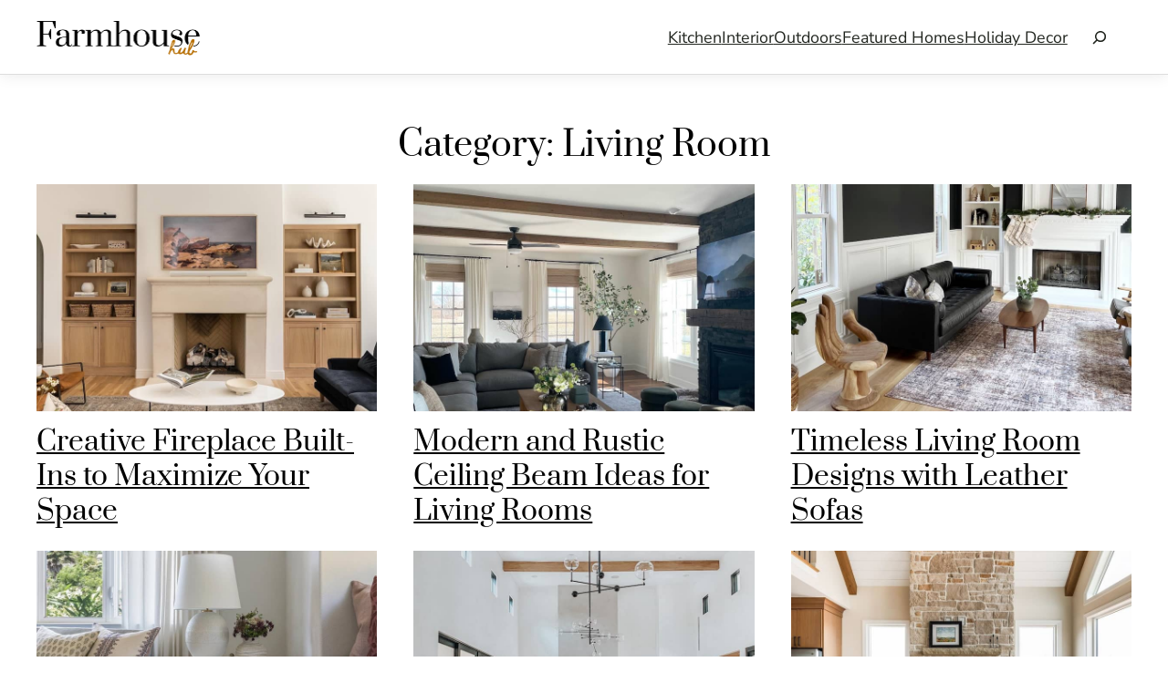

--- FILE ---
content_type: text/html; charset=UTF-8
request_url: https://farmhousehub.com/category/farmhouse-interior-decor/farmhouse-living-room-decor/
body_size: 15496
content:
<!DOCTYPE html>
<html lang="en-US" prefix="og: http://ogp.me/ns#">
<head>
	<meta charset="UTF-8" />
	<meta name="viewport" content="width=device-width, initial-scale=1" />
<meta name='robots' content='index, follow, max-image-preview:large, max-snippet:-1, max-video-preview:-1' />
<meta property="og:locale" content="en_US" />
<meta property="og:type" content="object" />
<meta property="og:title" content="Living Room" />
<meta property="og:url" content="https://farmhousehub.com/category/farmhouse-interior-decor/farmhouse-living-room-decor/" />
<meta property="og:site_name" content="Farmhousehub" />
<meta property="og:image:width" content="790" />
<meta property="og:image:height" content="528" />

	<!-- This site is optimized with the Yoast SEO plugin v22.1 - https://yoast.com/wordpress/plugins/seo/ -->
	<link rel="canonical" href="https://farmhousehub.com/category/farmhouse-interior-decor/farmhouse-living-room-decor/" />
	<link rel="next" href="https://farmhousehub.com/category/farmhouse-interior-decor/farmhouse-living-room-decor/page/2/" />
	<meta property="og:locale" content="en_US" />
	<meta property="og:type" content="article" />
	<meta property="og:title" content="Living Room Archives - Farmhousehub" />
	<meta property="og:url" content="https://farmhousehub.com/category/farmhouse-interior-decor/farmhouse-living-room-decor/" />
	<meta property="og:site_name" content="Farmhousehub" />
	<script type="application/ld+json" class="yoast-schema-graph">{"@context":"https://schema.org","@graph":[{"@type":"CollectionPage","@id":"https://farmhousehub.com/category/farmhouse-interior-decor/farmhouse-living-room-decor/","url":"https://farmhousehub.com/category/farmhouse-interior-decor/farmhouse-living-room-decor/","name":"Living Room Archives - Farmhousehub","isPartOf":{"@id":"https://farmhousehub.com/#website"},"primaryImageOfPage":{"@id":"https://farmhousehub.com/category/farmhouse-interior-decor/farmhouse-living-room-decor/#primaryimage"},"image":{"@id":"https://farmhousehub.com/category/farmhouse-interior-decor/farmhouse-living-room-decor/#primaryimage"},"thumbnailUrl":"https://farmhousehub.com/wp-content/uploads/2025/11/fireplace-built-ins-featured.jpg","breadcrumb":{"@id":"https://farmhousehub.com/category/farmhouse-interior-decor/farmhouse-living-room-decor/#breadcrumb"},"inLanguage":"en-US"},{"@type":"ImageObject","inLanguage":"en-US","@id":"https://farmhousehub.com/category/farmhouse-interior-decor/farmhouse-living-room-decor/#primaryimage","url":"https://farmhousehub.com/wp-content/uploads/2025/11/fireplace-built-ins-featured.jpg","contentUrl":"https://farmhousehub.com/wp-content/uploads/2025/11/fireplace-built-ins-featured.jpg","width":790,"height":528,"caption":"fireplace built-ins"},{"@type":"BreadcrumbList","@id":"https://farmhousehub.com/category/farmhouse-interior-decor/farmhouse-living-room-decor/#breadcrumb","itemListElement":[{"@type":"ListItem","position":1,"name":"Home","item":"https://farmhousehub.com/"},{"@type":"ListItem","position":2,"name":"Interior Decor","item":"https://farmhousehub.com/category/farmhouse-interior-decor/"},{"@type":"ListItem","position":3,"name":"Living Room"}]},{"@type":"WebSite","@id":"https://farmhousehub.com/#website","url":"https://farmhousehub.com/","name":"Farmhousehub","description":"Real Homes &amp; Decor","publisher":{"@id":"https://farmhousehub.com/#/schema/person/85120492f8207fed4f8d79f904973efc"},"potentialAction":[{"@type":"SearchAction","target":{"@type":"EntryPoint","urlTemplate":"https://farmhousehub.com/?s={search_term_string}"},"query-input":"required name=search_term_string"}],"inLanguage":"en-US"},{"@type":["Person","Organization"],"@id":"https://farmhousehub.com/#/schema/person/85120492f8207fed4f8d79f904973efc","name":"Doki A.","image":{"@type":"ImageObject","inLanguage":"en-US","@id":"https://farmhousehub.com/#/schema/person/image/","url":"https://farmhousehub.com/wp-content/uploads/2023/08/Farmhouse-new-logo.png","contentUrl":"https://farmhousehub.com/wp-content/uploads/2023/08/Farmhouse-new-logo.png","width":361,"height":81,"caption":"Doki A."},"logo":{"@id":"https://farmhousehub.com/#/schema/person/image/"},"sameAs":["https://farmhousehub.com/","https://www.facebook.com/farmhousehubcom","https://www.instagram.com/farmhousehubcom","https://www.pinterest.com/farmhousehub/"]}]}</script>
	<!-- / Yoast SEO plugin. -->


<title>Living Room Archives - Farmhousehub</title>
<link rel='dns-prefetch' href='//scripts.mediavine.com' />
<link rel='dns-prefetch' href='//www.googletagmanager.com' />
<link rel="alternate" type="application/rss+xml" title="Farmhousehub &raquo; Feed" href="https://farmhousehub.com/feed/" />
<link rel="alternate" type="application/rss+xml" title="Farmhousehub &raquo; Comments Feed" href="https://farmhousehub.com/comments/feed/" />
<link rel="alternate" type="application/rss+xml" title="Farmhousehub &raquo; Living Room Category Feed" href="https://farmhousehub.com/category/farmhouse-interior-decor/farmhouse-living-room-decor/feed/" />
<script>
window._wpemojiSettings = {"baseUrl":"https:\/\/s.w.org\/images\/core\/emoji\/14.0.0\/72x72\/","ext":".png","svgUrl":"https:\/\/s.w.org\/images\/core\/emoji\/14.0.0\/svg\/","svgExt":".svg","source":{"concatemoji":"https:\/\/farmhousehub.com\/wp-includes\/js\/wp-emoji-release.min.js?ver=6.4.7"}};
/*! This file is auto-generated */
!function(i,n){var o,s,e;function c(e){try{var t={supportTests:e,timestamp:(new Date).valueOf()};sessionStorage.setItem(o,JSON.stringify(t))}catch(e){}}function p(e,t,n){e.clearRect(0,0,e.canvas.width,e.canvas.height),e.fillText(t,0,0);var t=new Uint32Array(e.getImageData(0,0,e.canvas.width,e.canvas.height).data),r=(e.clearRect(0,0,e.canvas.width,e.canvas.height),e.fillText(n,0,0),new Uint32Array(e.getImageData(0,0,e.canvas.width,e.canvas.height).data));return t.every(function(e,t){return e===r[t]})}function u(e,t,n){switch(t){case"flag":return n(e,"\ud83c\udff3\ufe0f\u200d\u26a7\ufe0f","\ud83c\udff3\ufe0f\u200b\u26a7\ufe0f")?!1:!n(e,"\ud83c\uddfa\ud83c\uddf3","\ud83c\uddfa\u200b\ud83c\uddf3")&&!n(e,"\ud83c\udff4\udb40\udc67\udb40\udc62\udb40\udc65\udb40\udc6e\udb40\udc67\udb40\udc7f","\ud83c\udff4\u200b\udb40\udc67\u200b\udb40\udc62\u200b\udb40\udc65\u200b\udb40\udc6e\u200b\udb40\udc67\u200b\udb40\udc7f");case"emoji":return!n(e,"\ud83e\udef1\ud83c\udffb\u200d\ud83e\udef2\ud83c\udfff","\ud83e\udef1\ud83c\udffb\u200b\ud83e\udef2\ud83c\udfff")}return!1}function f(e,t,n){var r="undefined"!=typeof WorkerGlobalScope&&self instanceof WorkerGlobalScope?new OffscreenCanvas(300,150):i.createElement("canvas"),a=r.getContext("2d",{willReadFrequently:!0}),o=(a.textBaseline="top",a.font="600 32px Arial",{});return e.forEach(function(e){o[e]=t(a,e,n)}),o}function t(e){var t=i.createElement("script");t.src=e,t.defer=!0,i.head.appendChild(t)}"undefined"!=typeof Promise&&(o="wpEmojiSettingsSupports",s=["flag","emoji"],n.supports={everything:!0,everythingExceptFlag:!0},e=new Promise(function(e){i.addEventListener("DOMContentLoaded",e,{once:!0})}),new Promise(function(t){var n=function(){try{var e=JSON.parse(sessionStorage.getItem(o));if("object"==typeof e&&"number"==typeof e.timestamp&&(new Date).valueOf()<e.timestamp+604800&&"object"==typeof e.supportTests)return e.supportTests}catch(e){}return null}();if(!n){if("undefined"!=typeof Worker&&"undefined"!=typeof OffscreenCanvas&&"undefined"!=typeof URL&&URL.createObjectURL&&"undefined"!=typeof Blob)try{var e="postMessage("+f.toString()+"("+[JSON.stringify(s),u.toString(),p.toString()].join(",")+"));",r=new Blob([e],{type:"text/javascript"}),a=new Worker(URL.createObjectURL(r),{name:"wpTestEmojiSupports"});return void(a.onmessage=function(e){c(n=e.data),a.terminate(),t(n)})}catch(e){}c(n=f(s,u,p))}t(n)}).then(function(e){for(var t in e)n.supports[t]=e[t],n.supports.everything=n.supports.everything&&n.supports[t],"flag"!==t&&(n.supports.everythingExceptFlag=n.supports.everythingExceptFlag&&n.supports[t]);n.supports.everythingExceptFlag=n.supports.everythingExceptFlag&&!n.supports.flag,n.DOMReady=!1,n.readyCallback=function(){n.DOMReady=!0}}).then(function(){return e}).then(function(){var e;n.supports.everything||(n.readyCallback(),(e=n.source||{}).concatemoji?t(e.concatemoji):e.wpemoji&&e.twemoji&&(t(e.twemoji),t(e.wpemoji)))}))}((window,document),window._wpemojiSettings);
</script>
<style id='wp-block-site-logo-inline-css'>
.wp-block-site-logo{box-sizing:border-box;line-height:0}.wp-block-site-logo a{display:inline-block;line-height:0}.wp-block-site-logo.is-default-size img{height:auto;width:120px}.wp-block-site-logo img{height:auto;max-width:100%}.wp-block-site-logo a,.wp-block-site-logo img{border-radius:inherit}.wp-block-site-logo.aligncenter{margin-left:auto;margin-right:auto;text-align:center}.wp-block-site-logo.is-style-rounded{border-radius:9999px}
</style>
<style id='wp-block-navigation-link-inline-css'>
.wp-block-navigation .wp-block-navigation-item__label{overflow-wrap:break-word}.wp-block-navigation .wp-block-navigation-item__description{display:none}
</style>
<link rel='stylesheet' id='wp-block-navigation-css' href='https://farmhousehub.com/wp-includes/blocks/navigation/style.min.css?ver=6.4.7' media='all' />
<style id='wp-block-navigation-inline-css'>
.wp-block-navigation{font-size: var(--wp--preset--font-size--small);}
.wp-block-navigation a:where(:not(.wp-element-button)){color: inherit;text-decoration: none;}
.wp-block-navigation a:where(:not(.wp-element-button)):hover{text-decoration: underline;}
.wp-block-navigation a:where(:not(.wp-element-button)):focus{text-decoration: underline dashed;}
.wp-block-navigation a:where(:not(.wp-element-button)):active{text-decoration: none;}
</style>
<style id='wp-block-search-inline-css'>
.wp-block-search__button{margin-left:10px;word-break:normal}.wp-block-search__button.has-icon{line-height:0}.wp-block-search__button svg{fill:currentColor;min-height:24px;min-width:24px;vertical-align:text-bottom}:where(.wp-block-search__button){border:1px solid #ccc;padding:6px 10px}.wp-block-search__inside-wrapper{display:flex;flex:auto;flex-wrap:nowrap;max-width:100%}.wp-block-search__label{width:100%}.wp-block-search__input{-webkit-appearance:initial;appearance:none;border:1px solid #949494;flex-grow:1;margin-left:0;margin-right:0;min-width:3rem;padding:8px;text-decoration:unset!important}.wp-block-search.wp-block-search__button-only .wp-block-search__button{flex-shrink:0;margin-left:0;max-width:calc(100% - 100px)}:where(.wp-block-search__button-inside .wp-block-search__inside-wrapper){border:1px solid #949494;box-sizing:border-box;padding:4px}:where(.wp-block-search__button-inside .wp-block-search__inside-wrapper) .wp-block-search__input{border:none;border-radius:0;padding:0 4px}:where(.wp-block-search__button-inside .wp-block-search__inside-wrapper) .wp-block-search__input:focus{outline:none}:where(.wp-block-search__button-inside .wp-block-search__inside-wrapper) :where(.wp-block-search__button){padding:4px 8px}.wp-block-search.aligncenter .wp-block-search__inside-wrapper{margin:auto}.wp-block-search__button-behavior-expand .wp-block-search__inside-wrapper{min-width:0!important;transition-property:width}.wp-block-search__button-behavior-expand .wp-block-search__input{flex-basis:100%;transition-duration:.3s}.wp-block-search__button-behavior-expand.wp-block-search__searchfield-hidden,.wp-block-search__button-behavior-expand.wp-block-search__searchfield-hidden .wp-block-search__inside-wrapper{overflow:hidden}.wp-block-search__button-behavior-expand.wp-block-search__searchfield-hidden .wp-block-search__input{border-left-width:0!important;border-right-width:0!important;flex-basis:0;flex-grow:0;margin:0;min-width:0!important;padding-left:0!important;padding-right:0!important;width:0!important}.wp-block[data-align=right] .wp-block-search__button-behavior-expand .wp-block-search__inside-wrapper{float:right}
</style>
<style id='wp-block-query-title-inline-css'>
.wp-block-query-title{box-sizing:border-box}
</style>
<style id='wp-block-post-featured-image-inline-css'>
.wp-block-post-featured-image{margin-left:0;margin-right:0}.wp-block-post-featured-image a{display:block;height:100%}.wp-block-post-featured-image img{box-sizing:border-box;height:auto;max-width:100%;vertical-align:bottom;width:100%}.wp-block-post-featured-image.alignfull img,.wp-block-post-featured-image.alignwide img{width:100%}.wp-block-post-featured-image .wp-block-post-featured-image__overlay.has-background-dim{background-color:#000;inset:0;position:absolute}.wp-block-post-featured-image{position:relative}.wp-block-post-featured-image .wp-block-post-featured-image__overlay.has-background-gradient{background-color:transparent}.wp-block-post-featured-image .wp-block-post-featured-image__overlay.has-background-dim-0{opacity:0}.wp-block-post-featured-image .wp-block-post-featured-image__overlay.has-background-dim-10{opacity:.1}.wp-block-post-featured-image .wp-block-post-featured-image__overlay.has-background-dim-20{opacity:.2}.wp-block-post-featured-image .wp-block-post-featured-image__overlay.has-background-dim-30{opacity:.3}.wp-block-post-featured-image .wp-block-post-featured-image__overlay.has-background-dim-40{opacity:.4}.wp-block-post-featured-image .wp-block-post-featured-image__overlay.has-background-dim-50{opacity:.5}.wp-block-post-featured-image .wp-block-post-featured-image__overlay.has-background-dim-60{opacity:.6}.wp-block-post-featured-image .wp-block-post-featured-image__overlay.has-background-dim-70{opacity:.7}.wp-block-post-featured-image .wp-block-post-featured-image__overlay.has-background-dim-80{opacity:.8}.wp-block-post-featured-image .wp-block-post-featured-image__overlay.has-background-dim-90{opacity:.9}.wp-block-post-featured-image .wp-block-post-featured-image__overlay.has-background-dim-100{opacity:1}.wp-block-post-featured-image:where(.alignleft,.alignright){width:100%}
</style>
<style id='wp-block-post-title-inline-css'>
.wp-block-post-title{box-sizing:border-box;word-break:break-word}.wp-block-post-title a{display:inline-block}
.wp-block-post-title{font-style: normal;font-weight: 400;margin-top: var(--wp--preset--spacing--50);margin-bottom: var(--wp--preset--spacing--50);}
.wp-block-post-title a:where(:not(.wp-element-button)){color: var(--wp--preset--color--primary);font-size: var(--wp--preset--font-size--large);text-decoration: none;}
.wp-block-post-title a:where(:not(.wp-element-button)):hover{text-decoration: underline;}
.wp-block-post-title a:where(:not(.wp-element-button)):focus{text-decoration: underline dashed;}
.wp-block-post-title a:where(:not(.wp-element-button)):active{color: var(--wp--preset--color--secondary);text-decoration: none;}
</style>
<style id='wp-block-paragraph-inline-css'>
.is-small-text{font-size:.875em}.is-regular-text{font-size:1em}.is-large-text{font-size:2.25em}.is-larger-text{font-size:3em}.has-drop-cap:not(:focus):first-letter{float:left;font-size:8.4em;font-style:normal;font-weight:100;line-height:.68;margin:.05em .1em 0 0;text-transform:uppercase}body.rtl .has-drop-cap:not(:focus):first-letter{float:none;margin-left:.1em}p.has-drop-cap.has-background{overflow:hidden}p.has-background{padding:1.25em 2.375em}:where(p.has-text-color:not(.has-link-color)) a{color:inherit}p.has-text-align-left[style*="writing-mode:vertical-lr"],p.has-text-align-right[style*="writing-mode:vertical-rl"]{rotate:180deg}
</style>
<style id='wp-emoji-styles-inline-css'>

	img.wp-smiley, img.emoji {
		display: inline !important;
		border: none !important;
		box-shadow: none !important;
		height: 1em !important;
		width: 1em !important;
		margin: 0 0.07em !important;
		vertical-align: -0.1em !important;
		background: none !important;
		padding: 0 !important;
	}
</style>
<style id='wp-block-library-inline-css'>
:root{--wp-admin-theme-color:#007cba;--wp-admin-theme-color--rgb:0,124,186;--wp-admin-theme-color-darker-10:#006ba1;--wp-admin-theme-color-darker-10--rgb:0,107,161;--wp-admin-theme-color-darker-20:#005a87;--wp-admin-theme-color-darker-20--rgb:0,90,135;--wp-admin-border-width-focus:2px;--wp-block-synced-color:#7a00df;--wp-block-synced-color--rgb:122,0,223}@media (min-resolution:192dpi){:root{--wp-admin-border-width-focus:1.5px}}.wp-element-button{cursor:pointer}:root{--wp--preset--font-size--normal:16px;--wp--preset--font-size--huge:42px}:root .has-very-light-gray-background-color{background-color:#eee}:root .has-very-dark-gray-background-color{background-color:#313131}:root .has-very-light-gray-color{color:#eee}:root .has-very-dark-gray-color{color:#313131}:root .has-vivid-green-cyan-to-vivid-cyan-blue-gradient-background{background:linear-gradient(135deg,#00d084,#0693e3)}:root .has-purple-crush-gradient-background{background:linear-gradient(135deg,#34e2e4,#4721fb 50%,#ab1dfe)}:root .has-hazy-dawn-gradient-background{background:linear-gradient(135deg,#faaca8,#dad0ec)}:root .has-subdued-olive-gradient-background{background:linear-gradient(135deg,#fafae1,#67a671)}:root .has-atomic-cream-gradient-background{background:linear-gradient(135deg,#fdd79a,#004a59)}:root .has-nightshade-gradient-background{background:linear-gradient(135deg,#330968,#31cdcf)}:root .has-midnight-gradient-background{background:linear-gradient(135deg,#020381,#2874fc)}.has-regular-font-size{font-size:1em}.has-larger-font-size{font-size:2.625em}.has-normal-font-size{font-size:var(--wp--preset--font-size--normal)}.has-huge-font-size{font-size:var(--wp--preset--font-size--huge)}.has-text-align-center{text-align:center}.has-text-align-left{text-align:left}.has-text-align-right{text-align:right}#end-resizable-editor-section{display:none}.aligncenter{clear:both}.items-justified-left{justify-content:flex-start}.items-justified-center{justify-content:center}.items-justified-right{justify-content:flex-end}.items-justified-space-between{justify-content:space-between}.screen-reader-text{clip:rect(1px,1px,1px,1px);word-wrap:normal!important;border:0;-webkit-clip-path:inset(50%);clip-path:inset(50%);height:1px;margin:-1px;overflow:hidden;padding:0;position:absolute;width:1px}.screen-reader-text:focus{clip:auto!important;background-color:#ddd;-webkit-clip-path:none;clip-path:none;color:#444;display:block;font-size:1em;height:auto;left:5px;line-height:normal;padding:15px 23px 14px;text-decoration:none;top:5px;width:auto;z-index:100000}html :where(.has-border-color){border-style:solid}html :where([style*=border-top-color]){border-top-style:solid}html :where([style*=border-right-color]){border-right-style:solid}html :where([style*=border-bottom-color]){border-bottom-style:solid}html :where([style*=border-left-color]){border-left-style:solid}html :where([style*=border-width]){border-style:solid}html :where([style*=border-top-width]){border-top-style:solid}html :where([style*=border-right-width]){border-right-style:solid}html :where([style*=border-bottom-width]){border-bottom-style:solid}html :where([style*=border-left-width]){border-left-style:solid}html :where(img[class*=wp-image-]){height:auto;max-width:100%}:where(figure){margin:0 0 1em}html :where(.is-position-sticky){--wp-admin--admin-bar--position-offset:var(--wp-admin--admin-bar--height,0px)}@media screen and (max-width:600px){html :where(.is-position-sticky){--wp-admin--admin-bar--position-offset:0px}}
</style>
<style id='global-styles-inline-css'>
body{--wp--preset--color--black: #000000;--wp--preset--color--cyan-bluish-gray: #abb8c3;--wp--preset--color--white: #ffffff;--wp--preset--color--pale-pink: #f78da7;--wp--preset--color--vivid-red: #cf2e2e;--wp--preset--color--luminous-vivid-orange: #ff6900;--wp--preset--color--luminous-vivid-amber: #fcb900;--wp--preset--color--light-green-cyan: #7bdcb5;--wp--preset--color--vivid-green-cyan: #00d084;--wp--preset--color--pale-cyan-blue: #8ed1fc;--wp--preset--color--vivid-cyan-blue: #0693e3;--wp--preset--color--vivid-purple: #9b51e0;--wp--preset--color--base: #f6f2ec;--wp--preset--color--contrast: #21251F;--wp--preset--color--primary: #5B4460;--wp--preset--color--secondary: #FCC263;--wp--preset--color--tertiary: #E7A1A9;--wp--preset--gradient--vivid-cyan-blue-to-vivid-purple: linear-gradient(135deg,rgba(6,147,227,1) 0%,rgb(155,81,224) 100%);--wp--preset--gradient--light-green-cyan-to-vivid-green-cyan: linear-gradient(135deg,rgb(122,220,180) 0%,rgb(0,208,130) 100%);--wp--preset--gradient--luminous-vivid-amber-to-luminous-vivid-orange: linear-gradient(135deg,rgba(252,185,0,1) 0%,rgba(255,105,0,1) 100%);--wp--preset--gradient--luminous-vivid-orange-to-vivid-red: linear-gradient(135deg,rgba(255,105,0,1) 0%,rgb(207,46,46) 100%);--wp--preset--gradient--very-light-gray-to-cyan-bluish-gray: linear-gradient(135deg,rgb(238,238,238) 0%,rgb(169,184,195) 100%);--wp--preset--gradient--cool-to-warm-spectrum: linear-gradient(135deg,rgb(74,234,220) 0%,rgb(151,120,209) 20%,rgb(207,42,186) 40%,rgb(238,44,130) 60%,rgb(251,105,98) 80%,rgb(254,248,76) 100%);--wp--preset--gradient--blush-light-purple: linear-gradient(135deg,rgb(255,206,236) 0%,rgb(152,150,240) 100%);--wp--preset--gradient--blush-bordeaux: linear-gradient(135deg,rgb(254,205,165) 0%,rgb(254,45,45) 50%,rgb(107,0,62) 100%);--wp--preset--gradient--luminous-dusk: linear-gradient(135deg,rgb(255,203,112) 0%,rgb(199,81,192) 50%,rgb(65,88,208) 100%);--wp--preset--gradient--pale-ocean: linear-gradient(135deg,rgb(255,245,203) 0%,rgb(182,227,212) 50%,rgb(51,167,181) 100%);--wp--preset--gradient--electric-grass: linear-gradient(135deg,rgb(202,248,128) 0%,rgb(113,206,126) 100%);--wp--preset--gradient--midnight: linear-gradient(135deg,rgb(2,3,129) 0%,rgb(40,116,252) 100%);--wp--preset--font-size--small: clamp(1rem, 0.924rem + 0.24vw, 1.125rem);--wp--preset--font-size--medium: clamp(1.25rem, 1.021rem + 0.73vw, 1.625rem);--wp--preset--font-size--large: clamp(1.375rem, 1.07rem + 0.98vw, 1.875rem);--wp--preset--font-size--x-large: clamp(1.75rem, 1.369rem + 1.22vw, 2.375rem);--wp--preset--font-size--tiny: clamp(0.875rem, 0.799rem + 0.24vw, 1rem);--wp--preset--font-size--normal: clamp(1.125rem, 1.049rem + 0.24vw, 1.25rem);--wp--preset--font-size--xx-large: clamp(2.125rem, 1.706rem + 1.34vw, 2.813rem);--wp--preset--font-size--huge: clamp(2.5rem, 1.966rem + 1.71vw, 3.375rem);--wp--preset--font-size--gigantic: clamp(3.375rem, 2.384rem + 3.17vw, 5rem);--wp--preset--font-family--dm-sans: "DM Sans", sans-serif;--wp--preset--font-family--inter: "Inter", sans-serif;--wp--preset--font-family--system-font: -apple-system,BlinkMacSystemFont,"Segoe UI",Roboto,Oxygen-Sans,Ubuntu,Cantarell,"Helvetica Neue",sans-serif;--wp--preset--font-family--source-serif-pro: "Source Serif Pro", serif;--wp--preset--font-family--prata: Prata;--wp--preset--font-family--nunito-sans: Nunito Sans;--wp--preset--spacing--30: clamp(0.625rem, 0.434rem + 0.61vw, 0.938rem);--wp--preset--spacing--40: clamp(1.25rem, 0.869rem + 1.22vw, 1.875rem);--wp--preset--spacing--50: clamp(1.875rem, 1.303rem + 1.83vw, 2.813rem);--wp--preset--spacing--60: clamp(2.5rem, 1.738rem + 2.44vw, 3.75rem);--wp--preset--spacing--70: clamp(2.813rem, 1.098rem + 5.49vw, 5.625rem);--wp--preset--spacing--80: clamp(3.75rem, 1.463rem + 7.32vw, 7.5rem);--wp--preset--shadow--natural: 6px 6px 9px rgba(0, 0, 0, 0.2);--wp--preset--shadow--deep: 12px 12px 50px rgba(0, 0, 0, 0.4);--wp--preset--shadow--sharp: 6px 6px 0px rgba(0, 0, 0, 0.2);--wp--preset--shadow--outlined: 6px 6px 0px -3px rgba(255, 255, 255, 1), 6px 6px rgba(0, 0, 0, 1);--wp--preset--shadow--crisp: 6px 6px 0px rgba(0, 0, 0, 1);}body { margin: 0;--wp--style--global--content-size: 730px;--wp--style--global--wide-size: 1200px; }.wp-site-blocks { padding-top: var(--wp--style--root--padding-top); padding-bottom: var(--wp--style--root--padding-bottom); }.has-global-padding { padding-right: var(--wp--style--root--padding-right); padding-left: var(--wp--style--root--padding-left); }.has-global-padding :where(.has-global-padding:not(.wp-block-block)) { padding-right: 0; padding-left: 0; }.has-global-padding > .alignfull { margin-right: calc(var(--wp--style--root--padding-right) * -1); margin-left: calc(var(--wp--style--root--padding-left) * -1); }.has-global-padding :where(.has-global-padding:not(.wp-block-block)) > .alignfull { margin-right: 0; margin-left: 0; }.has-global-padding > .alignfull:where(:not(.has-global-padding):not(.is-layout-flex):not(.is-layout-grid)) > :where([class*="wp-block-"]:not(.alignfull):not([class*="__"]),p,h1,h2,h3,h4,h5,h6,ul,ol) { padding-right: var(--wp--style--root--padding-right); padding-left: var(--wp--style--root--padding-left); }.has-global-padding :where(.has-global-padding) > .alignfull:where(:not(.has-global-padding)) > :where([class*="wp-block-"]:not(.alignfull):not([class*="__"]),p,h1,h2,h3,h4,h5,h6,ul,ol) { padding-right: 0; padding-left: 0; }.wp-site-blocks > .alignleft { float: left; margin-right: 2em; }.wp-site-blocks > .alignright { float: right; margin-left: 2em; }.wp-site-blocks > .aligncenter { justify-content: center; margin-left: auto; margin-right: auto; }:where(.wp-site-blocks) > * { margin-block-start: 2rem; margin-block-end: 0; }:where(.wp-site-blocks) > :first-child:first-child { margin-block-start: 0; }:where(.wp-site-blocks) > :last-child:last-child { margin-block-end: 0; }body { --wp--style--block-gap: 2rem; }:where(body .is-layout-flow)  > :first-child:first-child{margin-block-start: 0;}:where(body .is-layout-flow)  > :last-child:last-child{margin-block-end: 0;}:where(body .is-layout-flow)  > *{margin-block-start: 2rem;margin-block-end: 0;}:where(body .is-layout-constrained)  > :first-child:first-child{margin-block-start: 0;}:where(body .is-layout-constrained)  > :last-child:last-child{margin-block-end: 0;}:where(body .is-layout-constrained)  > *{margin-block-start: 2rem;margin-block-end: 0;}:where(body .is-layout-flex) {gap: 2rem;}:where(body .is-layout-grid) {gap: 2rem;}body .is-layout-flow > .alignleft{float: left;margin-inline-start: 0;margin-inline-end: 2em;}body .is-layout-flow > .alignright{float: right;margin-inline-start: 2em;margin-inline-end: 0;}body .is-layout-flow > .aligncenter{margin-left: auto !important;margin-right: auto !important;}body .is-layout-constrained > .alignleft{float: left;margin-inline-start: 0;margin-inline-end: 2em;}body .is-layout-constrained > .alignright{float: right;margin-inline-start: 2em;margin-inline-end: 0;}body .is-layout-constrained > .aligncenter{margin-left: auto !important;margin-right: auto !important;}body .is-layout-constrained > :where(:not(.alignleft):not(.alignright):not(.alignfull)){max-width: var(--wp--style--global--content-size);margin-left: auto !important;margin-right: auto !important;}body .is-layout-constrained > .alignwide{max-width: var(--wp--style--global--wide-size);}body .is-layout-flex{display: flex;}body .is-layout-flex{flex-wrap: wrap;align-items: center;}body .is-layout-flex > *{margin: 0;}body .is-layout-grid{display: grid;}body .is-layout-grid > *{margin: 0;}body{background-color: var(--wp--preset--color--white);color: var(--wp--preset--color--contrast);font-family: var(--wp--preset--font-family--nunito-sans);font-size: var(--wp--preset--font-size--normal);line-height: 1.5;--wp--style--root--padding-top: 0px;--wp--style--root--padding-right: var(--wp--preset--spacing--40);--wp--style--root--padding-bottom: var(--wp--preset--spacing--30);--wp--style--root--padding-left: var(--wp--preset--spacing--40);}a:where(:not(.wp-element-button)){color: var(--wp--preset--color--contrast);text-decoration: underline;}a:where(:not(.wp-element-button)):hover{text-decoration: none;}a:where(:not(.wp-element-button)):focus{text-decoration: underline dashed;}a:where(:not(.wp-element-button)):active{color: var(--wp--preset--color--primary);text-decoration: none;}h1, h2, h3, h4, h5, h6{color: #000000;font-family: var(--wp--preset--font-family--prata);font-style: normal;font-weight: 400;line-height: 1.4;}h1{font-family: var(--wp--preset--font-family--prata);font-size: var(--wp--preset--font-size--xx-large);font-style: normal;font-weight: 400;line-height: 1.2;}h2{font-family: var(--wp--preset--font-family--prata);font-size: var(--wp--preset--font-size--x-large);font-style: normal;font-weight: 400;line-height: 1.3;}h3{font-family: var(--wp--preset--font-family--prata);font-size: var(--wp--preset--font-size--large);font-style: normal;font-weight: 400;line-height: 1.3;}h4{font-family: var(--wp--preset--font-family--prata);font-size: var(--wp--preset--font-size--large);font-style: normal;font-weight: 400;line-height: 1.4;}h5{font-family: var(--wp--preset--font-family--nunito-sans);font-size: var(--wp--preset--font-size--normal);font-style: normal;font-weight: 400;text-transform: none;}h6{font-family: var(--wp--preset--font-family--nunito-sans);font-size: var(--wp--preset--font-size--normal);font-style: normal;font-weight: 600;text-transform: uppercase;}.wp-element-button, .wp-block-button__link{background-color: var(--wp--preset--color--secondary);border-radius: 50px;border-width: 0;color: var(--wp--preset--color--contrast);font-family: var(--wp--preset--font-family--nunito-sans);font-size: var(--wp--preset--font-size--normal);line-height: inherit;padding: calc(0.667em + 2px) calc(1.333em + 2px);text-decoration: none;}.wp-element-button:visited, .wp-block-button__link:visited{color: var(--wp--preset--color--contrast);}.wp-element-button:hover, .wp-block-button__link:hover{background-color: var(--wp--preset--color--tertiary);color: var(--wp--preset--color--contrast);}.wp-element-button:focus, .wp-block-button__link:focus{background-color: var(--wp--preset--color--primary);color: var(--wp--preset--color--base);}.wp-element-button:active, .wp-block-button__link:active{background-color: var(--wp--preset--color--primary);color: var(--wp--preset--color--base);}.has-black-color{color: var(--wp--preset--color--black) !important;}.has-cyan-bluish-gray-color{color: var(--wp--preset--color--cyan-bluish-gray) !important;}.has-white-color{color: var(--wp--preset--color--white) !important;}.has-pale-pink-color{color: var(--wp--preset--color--pale-pink) !important;}.has-vivid-red-color{color: var(--wp--preset--color--vivid-red) !important;}.has-luminous-vivid-orange-color{color: var(--wp--preset--color--luminous-vivid-orange) !important;}.has-luminous-vivid-amber-color{color: var(--wp--preset--color--luminous-vivid-amber) !important;}.has-light-green-cyan-color{color: var(--wp--preset--color--light-green-cyan) !important;}.has-vivid-green-cyan-color{color: var(--wp--preset--color--vivid-green-cyan) !important;}.has-pale-cyan-blue-color{color: var(--wp--preset--color--pale-cyan-blue) !important;}.has-vivid-cyan-blue-color{color: var(--wp--preset--color--vivid-cyan-blue) !important;}.has-vivid-purple-color{color: var(--wp--preset--color--vivid-purple) !important;}.has-base-color{color: var(--wp--preset--color--base) !important;}.has-contrast-color{color: var(--wp--preset--color--contrast) !important;}.has-primary-color{color: var(--wp--preset--color--primary) !important;}.has-secondary-color{color: var(--wp--preset--color--secondary) !important;}.has-tertiary-color{color: var(--wp--preset--color--tertiary) !important;}.has-black-background-color{background-color: var(--wp--preset--color--black) !important;}.has-cyan-bluish-gray-background-color{background-color: var(--wp--preset--color--cyan-bluish-gray) !important;}.has-white-background-color{background-color: var(--wp--preset--color--white) !important;}.has-pale-pink-background-color{background-color: var(--wp--preset--color--pale-pink) !important;}.has-vivid-red-background-color{background-color: var(--wp--preset--color--vivid-red) !important;}.has-luminous-vivid-orange-background-color{background-color: var(--wp--preset--color--luminous-vivid-orange) !important;}.has-luminous-vivid-amber-background-color{background-color: var(--wp--preset--color--luminous-vivid-amber) !important;}.has-light-green-cyan-background-color{background-color: var(--wp--preset--color--light-green-cyan) !important;}.has-vivid-green-cyan-background-color{background-color: var(--wp--preset--color--vivid-green-cyan) !important;}.has-pale-cyan-blue-background-color{background-color: var(--wp--preset--color--pale-cyan-blue) !important;}.has-vivid-cyan-blue-background-color{background-color: var(--wp--preset--color--vivid-cyan-blue) !important;}.has-vivid-purple-background-color{background-color: var(--wp--preset--color--vivid-purple) !important;}.has-base-background-color{background-color: var(--wp--preset--color--base) !important;}.has-contrast-background-color{background-color: var(--wp--preset--color--contrast) !important;}.has-primary-background-color{background-color: var(--wp--preset--color--primary) !important;}.has-secondary-background-color{background-color: var(--wp--preset--color--secondary) !important;}.has-tertiary-background-color{background-color: var(--wp--preset--color--tertiary) !important;}.has-black-border-color{border-color: var(--wp--preset--color--black) !important;}.has-cyan-bluish-gray-border-color{border-color: var(--wp--preset--color--cyan-bluish-gray) !important;}.has-white-border-color{border-color: var(--wp--preset--color--white) !important;}.has-pale-pink-border-color{border-color: var(--wp--preset--color--pale-pink) !important;}.has-vivid-red-border-color{border-color: var(--wp--preset--color--vivid-red) !important;}.has-luminous-vivid-orange-border-color{border-color: var(--wp--preset--color--luminous-vivid-orange) !important;}.has-luminous-vivid-amber-border-color{border-color: var(--wp--preset--color--luminous-vivid-amber) !important;}.has-light-green-cyan-border-color{border-color: var(--wp--preset--color--light-green-cyan) !important;}.has-vivid-green-cyan-border-color{border-color: var(--wp--preset--color--vivid-green-cyan) !important;}.has-pale-cyan-blue-border-color{border-color: var(--wp--preset--color--pale-cyan-blue) !important;}.has-vivid-cyan-blue-border-color{border-color: var(--wp--preset--color--vivid-cyan-blue) !important;}.has-vivid-purple-border-color{border-color: var(--wp--preset--color--vivid-purple) !important;}.has-base-border-color{border-color: var(--wp--preset--color--base) !important;}.has-contrast-border-color{border-color: var(--wp--preset--color--contrast) !important;}.has-primary-border-color{border-color: var(--wp--preset--color--primary) !important;}.has-secondary-border-color{border-color: var(--wp--preset--color--secondary) !important;}.has-tertiary-border-color{border-color: var(--wp--preset--color--tertiary) !important;}.has-vivid-cyan-blue-to-vivid-purple-gradient-background{background: var(--wp--preset--gradient--vivid-cyan-blue-to-vivid-purple) !important;}.has-light-green-cyan-to-vivid-green-cyan-gradient-background{background: var(--wp--preset--gradient--light-green-cyan-to-vivid-green-cyan) !important;}.has-luminous-vivid-amber-to-luminous-vivid-orange-gradient-background{background: var(--wp--preset--gradient--luminous-vivid-amber-to-luminous-vivid-orange) !important;}.has-luminous-vivid-orange-to-vivid-red-gradient-background{background: var(--wp--preset--gradient--luminous-vivid-orange-to-vivid-red) !important;}.has-very-light-gray-to-cyan-bluish-gray-gradient-background{background: var(--wp--preset--gradient--very-light-gray-to-cyan-bluish-gray) !important;}.has-cool-to-warm-spectrum-gradient-background{background: var(--wp--preset--gradient--cool-to-warm-spectrum) !important;}.has-blush-light-purple-gradient-background{background: var(--wp--preset--gradient--blush-light-purple) !important;}.has-blush-bordeaux-gradient-background{background: var(--wp--preset--gradient--blush-bordeaux) !important;}.has-luminous-dusk-gradient-background{background: var(--wp--preset--gradient--luminous-dusk) !important;}.has-pale-ocean-gradient-background{background: var(--wp--preset--gradient--pale-ocean) !important;}.has-electric-grass-gradient-background{background: var(--wp--preset--gradient--electric-grass) !important;}.has-midnight-gradient-background{background: var(--wp--preset--gradient--midnight) !important;}.has-small-font-size{font-size: var(--wp--preset--font-size--small) !important;}.has-medium-font-size{font-size: var(--wp--preset--font-size--medium) !important;}.has-large-font-size{font-size: var(--wp--preset--font-size--large) !important;}.has-x-large-font-size{font-size: var(--wp--preset--font-size--x-large) !important;}.has-tiny-font-size{font-size: var(--wp--preset--font-size--tiny) !important;}.has-normal-font-size{font-size: var(--wp--preset--font-size--normal) !important;}.has-xx-large-font-size{font-size: var(--wp--preset--font-size--xx-large) !important;}.has-huge-font-size{font-size: var(--wp--preset--font-size--huge) !important;}.has-gigantic-font-size{font-size: var(--wp--preset--font-size--gigantic) !important;}.has-dm-sans-font-family{font-family: var(--wp--preset--font-family--dm-sans) !important;}.has-inter-font-family{font-family: var(--wp--preset--font-family--inter) !important;}.has-system-font-font-family{font-family: var(--wp--preset--font-family--system-font) !important;}.has-source-serif-pro-font-family{font-family: var(--wp--preset--font-family--source-serif-pro) !important;}.has-prata-font-family{font-family: var(--wp--preset--font-family--prata) !important;}.has-nunito-sans-font-family{font-family: var(--wp--preset--font-family--nunito-sans) !important;}
/* MV CSS */
@media only screen and (max-width: 359px) {
    article {
        padding-left: 10px !important;
        padding-right: 10px !important;
    }
}
/* END OF CSS */header > .gb-container {
box-shadow: 0px 2px 15px rgba(0,0,0,0.075);
}
.wp-block-post-title a:where(:not(.wp-element-button)) {
  font-size: inherit;
}
.wp-block-image figcaption {
font-size: var(--wp--preset--font-size--tiny);
color:#626b6e;
}
.breadcrumb-block {
font-size: var(--wp--preset--font-size--tiny);
margin-block-end: var(--wp--preset--spacing--30) !important;
}

.wp-block-post-terms a {
text-decoration:none;}

.wp-block-post-terms a:hover {
text-decoration:underline;}

.no-underline a{ 
text-decoration:none;
}
.no-underline a:hover { 
text-decoration:underline;
}

.has-drop-cap:not(:focus):first-letter {
font-size: 2.75em;
font-family: Prata;
font-weight: 400;
line-height: 0.75;
margin: 0.25em 0.1em 0 0;
}

footer.wp-block-template-part {
margin-top:0;}


/* copy of wp default css to a 1000px media query */
@media (min-width: 1000px) {
    .wp-block-navigation__responsive-container-open:not(.always-shown) {
        display: none !important;
    }

    .wp-block-navigation__responsive-container:not(.hidden-by-default):not(.is-menu-open) {
        display: block !important;
        width: 100%;
        position: relative;
        z-index: auto;
        background-color: inherit;
    }
}

/* neutralize the wp default for 600px */
@media (min-width: 600px) {
    .wp-block-navigation__responsive-container-open:not(.always-shown) {
        display: flex;
    }
    .wp-block-navigation__responsive-container:not(.hidden-by-default):not(.is-menu-open) {
        display: none;
    }
}


/*
.sidebar-top-articles {
position:sticky !important;
top:60px !important;
}
*/
</style>
<style id='core-block-supports-inline-css'>
.wp-elements-4c22b0a6014f889a4e4881990a476a1a a{color:var(--wp--preset--color--black);}.wp-container-core-navigation-layout-2.wp-container-core-navigation-layout-2{gap:var(--wp--preset--spacing--30);flex-direction:column;align-items:flex-start;}.wp-container-core-navigation-layout-3.wp-container-core-navigation-layout-3{gap:var(--wp--preset--spacing--30);flex-direction:column;align-items:flex-start;}
</style>
<style id='wp-block-template-skip-link-inline-css'>

		.skip-link.screen-reader-text {
			border: 0;
			clip: rect(1px,1px,1px,1px);
			clip-path: inset(50%);
			height: 1px;
			margin: -1px;
			overflow: hidden;
			padding: 0;
			position: absolute !important;
			width: 1px;
			word-wrap: normal !important;
		}

		.skip-link.screen-reader-text:focus {
			background-color: #eee;
			clip: auto !important;
			clip-path: none;
			color: #444;
			display: block;
			font-size: 1em;
			height: auto;
			left: 5px;
			line-height: normal;
			padding: 15px 23px 14px;
			text-decoration: none;
			top: 5px;
			width: auto;
			z-index: 100000;
		}
</style>
<link rel='stylesheet' id='essb-social-profiles-css' href='https://farmhousehub.com/wp-content/plugins/easy-social-share-buttons3/lib/modules/social-followers-counter/assets/social-profiles.min.css?ver=9.5' media='all' />
<link rel='stylesheet' id='subscribe-forms-css-css' href='https://farmhousehub.com/wp-content/plugins/easy-social-share-buttons3/assets/modules/subscribe-forms.min.css?ver=9.5' media='all' />
<link rel='stylesheet' id='easy-social-share-buttons-css' href='https://farmhousehub.com/wp-content/plugins/easy-social-share-buttons3/assets/css/easy-social-share-buttons.min.css?ver=9.5' media='all' />
<style id='generateblocks-inline-css'>
.gb-container .wp-block-image img{vertical-align:middle;}.gb-container .gb-shape{position:absolute;overflow:hidden;pointer-events:none;line-height:0;}.gb-container .gb-shape svg{fill:currentColor;}.gb-container-a10383f9{display:flex;align-items:center;justify-content:flex-end;}.gb-container-0d8c75e8{max-width:1200px;display:flex;flex-direction:row;align-items:center;justify-content:space-between;margin-right:auto;margin-left:auto;}.gb-container-decca7f6{padding:16px 40px;margin:0;border-bottom:1px solid #dddddd;}.gb-container-affbe8f2{padding:0;margin:0;}.gb-grid-wrapper > .gb-grid-column-affbe8f2{width:33.33%;}.gb-grid-wrapper{display:flex;flex-wrap:wrap;}.gb-grid-column{box-sizing:border-box;}.gb-grid-wrapper .wp-block-image{margin-bottom:0;}.gb-grid-wrapper-110f7691{row-gap:20px;margin-left:-40px;}.gb-grid-wrapper-110f7691 > .gb-grid-column{padding-left:40px;}.gb-button{text-decoration:none;}.gb-icon svg{fill:currentColor;}.gb-query-loop-pagination a.gb-button-a4f6fbde{display:inline-flex;padding:15px 20px;background-color:#f6f2ec;color:#21251f;}.gb-query-loop-pagination a.gb-button-a4f6fbde:hover, .gb-query-loop-pagination a.gb-button-a4f6fbde:active, .gb-query-loop-pagination a.gb-button-a4f6fbde:focus{background-color:#f6f2ec;color:#5B4460;}.gb-query-loop-pagination .gb-button-d2c7e118{display:inline-flex;padding:15px 20px;background-color:#f6f2ec;color:#21251f;}.gb-query-loop-pagination .gb-button-d2c7e118:hover, .gb-query-loop-pagination .gb-button-d2c7e118:active, .gb-query-loop-pagination .gb-button-d2c7e118:focus{background-color:#f6f2ec;color:#5B4460;}.gb-query-loop-pagination a.gb-button-20a55cb1{display:inline-flex;padding:15px 20px;background-color:#f6f2ec;color:#21251F;}.gb-query-loop-pagination a.gb-button-20a55cb1:hover, .gb-query-loop-pagination a.gb-button-20a55cb1:active, .gb-query-loop-pagination a.gb-button-20a55cb1:focus{background-color:#f6f2ec;color:#5b4460;}.gb-container-2994c884{display:flex;margin-top:20px;}.gb-container-652fb8b4{max-width:1200px;display:flex;flex-direction:column;align-items:center;justify-content:flex-start;column-gap:2rem;row-gap:2rem;margin-right:auto;margin-left:auto;}.gb-container-e386ee24{padding:40px;margin:0;}.gb-container-7dce7671{max-width:1200px;display:flex;align-items:flex-start;justify-content:flex-start;padding-bottom:30px;margin-right:auto;margin-bottom:4rem;margin-left:auto;border-bottom:1px solid #cccccc;}.gb-button-70d0d064{display:inline-flex;align-items:center;column-gap:0.5em;padding:15px 60px;border:2px solid #21251f;background-color:#ffffff;color:#21251f;}.gb-button-70d0d064:hover, .gb-button-70d0d064:active, .gb-button-70d0d064:focus{background-color:#f6f2ec;color:#21251f;}.gb-button-70d0d064 .gb-icon{line-height:0;}.gb-button-70d0d064 .gb-icon svg{width:1em;height:1em;}.gb-grid-wrapper > .gb-grid-column-38208a94{width:50%;}.gb-container-bacd3974{padding-left:40px;}.gb-grid-wrapper > .gb-grid-column-bacd3974{width:25%;}.gb-container-fd9250bd{padding-left:40px;}.gb-grid-wrapper > .gb-grid-column-fd9250bd{width:25%;}.gb-container-781cc38e{max-width:1200px;display:block;align-items:flex-start;justify-content:space-between;margin-right:auto;margin-left:auto;}.gb-container-dbd71647{padding:40px;margin:0;border-top:1px solid #dddddd;background-color:#f7f7f7;}@media (max-width: 1024px) {.gb-container-a10383f9{flex-direction:row-reverse;}.gb-container-decca7f6{padding-right:32px;padding-left:32px;}.gb-grid-wrapper > .gb-grid-column-affbe8f2{width:50%;}.gb-container-e386ee24{padding:32px;}.gb-container-7dce7671{padding-bottom:22px;}.gb-grid-wrapper > .gb-grid-column-38208a94{width:40%;}.gb-grid-wrapper > .gb-grid-column-bacd3974{width:25%;}.gb-grid-wrapper > .gb-grid-column-fd9250bd{width:25%;}.gb-grid-wrapper-5befbd9c{row-gap:40px;justify-content:flex-start;margin-left:-40px;}.gb-grid-wrapper-5befbd9c > .gb-grid-column{padding-left:40px;}.gb-container-dbd71647{padding:32px;}}@media (max-width: 767px) {.gb-container-decca7f6{padding:12px 16px;}.gb-grid-wrapper > .gb-grid-column-affbe8f2{width:100%;}.gb-container-e386ee24{padding:16px;}.gb-container-7dce7671{padding-bottom:6px;border-bottom-style:solid;}.gb-container-38208a94{display:flex;flex-direction:column;align-items:center;justify-content:flex-start;}.gb-grid-wrapper > .gb-grid-column-38208a94{width:100%;}.gb-container-bacd3974{padding-left:24px;}.gb-grid-wrapper > .gb-grid-column-bacd3974{width:50%;}.gb-container-fd9250bd{padding-left:24px;}.gb-grid-wrapper > .gb-grid-column-fd9250bd{width:50%;}.gb-grid-wrapper-5befbd9c{row-gap:60px;justify-content:center;}.gb-container-dbd71647{padding:16px;}}
</style>
<script src="https://farmhousehub.com/wp-includes/js/dist/interactivity.min.js?ver=6.4.7" id="wp-interactivity-js" defer data-wp-strategy="defer"></script>
<script src="https://farmhousehub.com/wp-includes/blocks/navigation/view.min.js?ver=e3d6f3216904b5b42831" id="wp-block-navigation-view-js" defer data-wp-strategy="defer"></script>
<script src="https://farmhousehub.com/wp-includes/blocks/search/view.min.js?ver=ff76b5016de2df424c55" id="wp-block-search-view-js" defer data-wp-strategy="defer"></script>
<script async="async" fetchpriority="high" data-noptimize="1" data-cfasync="false" src="https://scripts.mediavine.com/tags/farmhouse-hub.js?ver=6.4.7" id="mv-script-wrapper-js"></script>

<!-- Google Analytics snippet added by Site Kit -->
<script src="https://www.googletagmanager.com/gtag/js?id=GT-NGK2F6N" id="google_gtagjs-js" async></script>
<script id="google_gtagjs-js-after">
window.dataLayer = window.dataLayer || [];function gtag(){dataLayer.push(arguments);}
gtag('set', 'linker', {"domains":["farmhousehub.com"]} );
gtag("js", new Date());
gtag("set", "developer_id.dZTNiMT", true);
gtag("config", "GT-NGK2F6N");
</script>

<!-- End Google Analytics snippet added by Site Kit -->
<link rel="https://api.w.org/" href="https://farmhousehub.com/wp-json/" /><link rel="alternate" type="application/json" href="https://farmhousehub.com/wp-json/wp/v2/categories/8" /><link rel="EditURI" type="application/rsd+xml" title="RSD" href="https://farmhousehub.com/xmlrpc.php?rsd" />
<meta name="generator" content="WordPress 6.4.7" />
<style type="text/css">.aawp .aawp-tb__row--highlight{background-color:#256aaf;}.aawp .aawp-tb__row--highlight{color:#fff;}.aawp .aawp-tb__row--highlight a{color:#fff;}</style><meta name="generator" content="Site Kit by Google 1.121.0" />
<script type="text/javascript">var essb_settings = {"ajax_url":"https:\/\/farmhousehub.com\/wp-admin\/admin-ajax.php","essb3_nonce":"de662b9457","essb3_plugin_url":"https:\/\/farmhousehub.com\/wp-content\/plugins\/easy-social-share-buttons3","essb3_stats":false,"essb3_ga":false,"essb3_ga_ntg":false,"blog_url":"https:\/\/farmhousehub.com\/","post_id":"13014"};</script><style id='wp-fonts-local'>
@font-face{font-family:"DM Sans";font-style:normal;font-weight:400;font-display:fallback;src:url('https://farmhousehub.com/wp-content/themes/farmhousehub/assets/fonts/dm-sans/DMSans-Regular.woff2') format('woff2');font-stretch:normal;}
@font-face{font-family:"DM Sans";font-style:italic;font-weight:400;font-display:fallback;src:url('https://farmhousehub.com/wp-content/themes/farmhousehub/assets/fonts/dm-sans/DMSans-Regular-Italic.woff2') format('woff2');font-stretch:normal;}
@font-face{font-family:"DM Sans";font-style:normal;font-weight:700;font-display:fallback;src:url('https://farmhousehub.com/wp-content/themes/farmhousehub/assets/fonts/dm-sans/DMSans-Bold.woff2') format('woff2');font-stretch:normal;}
@font-face{font-family:"DM Sans";font-style:italic;font-weight:700;font-display:fallback;src:url('https://farmhousehub.com/wp-content/themes/farmhousehub/assets/fonts/dm-sans/DMSans-Bold-Italic.woff2') format('woff2');font-stretch:normal;}
@font-face{font-family:Inter;font-style:normal;font-weight:200 900;font-display:fallback;src:url('https://farmhousehub.com/wp-content/themes/farmhousehub/assets/fonts/inter/Inter-VariableFont_slnt,wght.ttf') format('truetype');font-stretch:normal;}
@font-face{font-family:"Source Serif Pro";font-style:normal;font-weight:200 900;font-display:fallback;src:url('https://farmhousehub.com/wp-content/themes/farmhousehub/assets/fonts/source-serif-pro/SourceSerif4Variable-Roman.ttf.woff2') format('woff2');font-stretch:normal;}
@font-face{font-family:"Source Serif Pro";font-style:italic;font-weight:200 900;font-display:fallback;src:url('https://farmhousehub.com/wp-content/themes/farmhousehub/assets/fonts/source-serif-pro/SourceSerif4Variable-Italic.ttf.woff2') format('woff2');font-stretch:normal;}
@font-face{font-family:Prata;font-style:normal;font-weight:400;font-display:fallback;src:url('https://farmhousehub.com/wp-content/themes/farmhousehub/assets/fonts/prata_normal_400.ttf') format('truetype');}
@font-face{font-family:"Nunito Sans";font-style:normal;font-weight:700;font-display:fallback;src:url('https://farmhousehub.com/wp-content/themes/farmhousehub/assets/fonts/nunito-sans_normal_700.ttf') format('truetype');}
@font-face{font-family:"Nunito Sans";font-style:normal;font-weight:400;font-display:fallback;src:url('https://farmhousehub.com/wp-content/themes/farmhousehub/assets/fonts/nunito-sans_normal_400.ttf') format('truetype');}
</style>
<link rel="icon" href="https://farmhousehub.com/wp-content/uploads/2023/08/Farmhousehub-favicon-50x50.jpg" sizes="32x32" />
<link rel="icon" href="https://farmhousehub.com/wp-content/uploads/2023/08/Farmhousehub-favicon-255x255.jpg" sizes="192x192" />
<link rel="apple-touch-icon" href="https://farmhousehub.com/wp-content/uploads/2023/08/Farmhousehub-favicon-255x255.jpg" />
<meta name="msapplication-TileImage" content="https://farmhousehub.com/wp-content/uploads/2023/08/Farmhousehub-favicon.jpg" />
</head>

<body class="archive category category-farmhouse-living-room-decor category-8 wp-custom-logo wp-embed-responsive aawp-custom essb-9.5">

<div class="wp-site-blocks"><header class="wp-block-template-part"><div class="gb-container gb-container-decca7f6">
<div class="gb-container gb-container-0d8c75e8">
<div class="wp-block-site-logo"><a href="https://farmhousehub.com/" class="custom-logo-link" rel="home"><img width="180" height="40" src="https://farmhousehub.com/wp-content/uploads/2023/08/Farmhouse-new-logo.png" class="custom-logo" alt="Farmhousehub" decoding="async" /></a></div>

<div class="gb-container gb-container-a10383f9">
<nav class="is-responsive wp-block-navigation is-horizontal is-layout-flex wp-block-navigation-is-layout-flex" aria-label="Main Menu" 
			data-wp-interactive
			data-wp-context='{"core":{"navigation":{"overlayOpenedBy":[],"type":"overlay","roleAttribute":"","ariaLabel":"Menu"}}}'
		><button aria-haspopup="true" aria-label="Open menu" class="wp-block-navigation__responsive-container-open " 
			data-wp-on--click="actions.core.navigation.openMenuOnClick"
			data-wp-on--keydown="actions.core.navigation.handleMenuKeydown"
		><svg width="24" height="24" xmlns="http://www.w3.org/2000/svg" viewBox="0 0 24 24"><path d="M5 5v1.5h14V5H5zm0 7.8h14v-1.5H5v1.5zM5 19h14v-1.5H5V19z" /></svg></button>
			<div class="wp-block-navigation__responsive-container  " style="" id="modal-1" 
			data-wp-class--has-modal-open="selectors.core.navigation.isMenuOpen"
			data-wp-class--is-menu-open="selectors.core.navigation.isMenuOpen"
			data-wp-effect="effects.core.navigation.initMenu"
			data-wp-on--keydown="actions.core.navigation.handleMenuKeydown"
			data-wp-on--focusout="actions.core.navigation.handleMenuFocusout"
			tabindex="-1"
		>
				<div class="wp-block-navigation__responsive-close" tabindex="-1">
					<div class="wp-block-navigation__responsive-dialog" 
			data-wp-bind--aria-modal="selectors.core.navigation.ariaModal"
			data-wp-bind--aria-label="selectors.core.navigation.ariaLabel"
			data-wp-bind--role="selectors.core.navigation.roleAttribute"
			data-wp-effect="effects.core.navigation.focusFirstElement"
		>
							<button aria-label="Close menu" class="wp-block-navigation__responsive-container-close" 
			data-wp-on--click="actions.core.navigation.closeMenuOnClick"
		><svg xmlns="http://www.w3.org/2000/svg" viewBox="0 0 24 24" width="24" height="24" aria-hidden="true" focusable="false"><path d="M13 11.8l6.1-6.3-1-1-6.1 6.2-6.1-6.2-1 1 6.1 6.3-6.5 6.7 1 1 6.5-6.6 6.5 6.6 1-1z"></path></svg></button>
						<div class="wp-block-navigation__responsive-container-content" id="modal-1-content">
							<ul class="wp-block-navigation__container is-responsive wp-block-navigation"><li class=" wp-block-navigation-item wp-block-navigation-link"><a class="wp-block-navigation-item__content"  href="https://farmhousehub.com/category/farmhouse-kitchen/"><span class="wp-block-navigation-item__label">Kitchen</span></a></li><li class=" wp-block-navigation-item wp-block-navigation-link"><a class="wp-block-navigation-item__content"  href="https://farmhousehub.com/category/farmhouse-interior-decor/"><span class="wp-block-navigation-item__label">Interior</span></a></li><li class=" wp-block-navigation-item wp-block-navigation-link"><a class="wp-block-navigation-item__content"  href="https://farmhousehub.com/category/farmhouse-outdoor-decor/"><span class="wp-block-navigation-item__label">Outdoors</span></a></li><li class=" wp-block-navigation-item wp-block-navigation-link"><a class="wp-block-navigation-item__content"  href="https://farmhousehub.com/category/featured-homes/"><span class="wp-block-navigation-item__label">Featured Homes</span></a></li><li class=" wp-block-navigation-item wp-block-navigation-link"><a class="wp-block-navigation-item__content"  href="https://farmhousehub.com/category/farmhouse-holiday-decor/"><span class="wp-block-navigation-item__label">Holiday Decor</span></a></li></ul>
						</div>
					</div>
				</div>
			</div></nav>

<form role="search" method="get" action="https://farmhousehub.com/" class="wp-block-search__button-only wp-block-search__button-behavior-expand wp-block-search__searchfield-hidden wp-block-search__icon-button wp-block-search" 
			data-wp-interactive
			data-wp-context='{ "core": { "search": { "isSearchInputVisible": false, "inputId": "wp-block-search__input-2", "ariaLabelExpanded": "Submit Search", "ariaLabelCollapsed": "Expand search field" } } }'
			data-wp-class--wp-block-search__searchfield-hidden="!context.core.search.isSearchInputVisible"
			data-wp-on--keydown="actions.core.search.handleSearchKeydown"
			data-wp-on--focusout="actions.core.search.handleSearchFocusout"
		><label class="wp-block-search__label screen-reader-text" for="wp-block-search__input-2" >Search</label><div class="wp-block-search__inside-wrapper " ><input aria-hidden="true" class="wp-block-search__input has-tiny-font-size" data-wp-bind--aria-hidden="!context.core.search.isSearchInputVisible" data-wp-bind--tabindex="selectors.core.search.tabindex" id="wp-block-search__input-2" placeholder="" tabindex="-1" value="" type="search" name="s" required  style="border-width: 0px;border-style: none"/><button aria-controls="wp-block-search__input-wp-block-search__input-2" aria-expanded="false" aria-label="Expand search field" class="wp-block-search__button has-text-color has-contrast-color has-background has-white-background-color has-tiny-font-size has-icon wp-element-button" data-wp-bind--aria-controls="selectors.core.search.ariaControls" data-wp-bind--aria-expanded="context.core.search.isSearchInputVisible" data-wp-bind--aria-label="selectors.core.search.ariaLabel" data-wp-bind--type="selectors.core.search.type" data-wp-on--click="actions.core.search.openSearchInput" type="button"  style="border-width: 0px;border-style: none"><svg class="search-icon" viewBox="0 0 24 24" width="24" height="24">
					<path d="M13 5c-3.3 0-6 2.7-6 6 0 1.4.5 2.7 1.3 3.7l-3.8 3.8 1.1 1.1 3.8-3.8c1 .8 2.3 1.3 3.7 1.3 3.3 0 6-2.7 6-6S16.3 5 13 5zm0 10.5c-2.5 0-4.5-2-4.5-4.5s2-4.5 4.5-4.5 4.5 2 4.5 4.5-2 4.5-4.5 4.5z"></path>
				</svg></button></div></form>
</div>
</div>
</div></header>

<div class="gb-container gb-container-e386ee24">
<div class="gb-container gb-container-652fb8b4">
<h1 style="margin-top:var(--wp--preset--spacing--30);margin-bottom:0;" class="wp-block-query-title has-x-large-font-size">Category: <span>Living Room</span></h1>


<div class="gb-grid-wrapper gb-grid-wrapper-110f7691 gb-query-loop-wrapper">
<div class="gb-grid-column gb-grid-column-affbe8f2 gb-query-loop-item post-13014 post type-post status-publish format-standard has-post-thumbnail hentry category-farmhouse-living-room-decor"><div class="gb-container gb-container-affbe8f2">
<figure style="margin-bottom:var(--wp--preset--spacing--30);" class="wp-block-post-featured-image"><a href="https://farmhousehub.com/fireplace-built-ins/" target="_self"  ><img width="790" height="528" src="https://farmhousehub.com/wp-content/uploads/2025/11/fireplace-built-ins-featured.jpg" class="attachment-post-thumbnail size-post-thumbnail wp-post-image" alt="Creative Fireplace Built-Ins to Maximize Your Space" style="object-fit:cover;" decoding="async" loading="lazy" srcset="https://farmhousehub.com/wp-content/uploads/2025/11/fireplace-built-ins-featured.jpg 790w, https://farmhousehub.com/wp-content/uploads/2025/11/fireplace-built-ins-featured-380x255.jpg 380w, https://farmhousehub.com/wp-content/uploads/2025/11/fireplace-built-ins-featured-768x513.jpg 768w" sizes="(max-width: 790px) 100vw, 790px" /></a></figure>

<h3 style="margin-bottom:0.25rem;margin-top:0;" class="has-link-color wp-block-post-title has-large-font-size wp-elements-4c22b0a6014f889a4e4881990a476a1a"><a href="https://farmhousehub.com/fireplace-built-ins/" target="_self" >Creative Fireplace Built-Ins to Maximize Your Space</a></h3>
</div></div>

<div class="gb-grid-column gb-grid-column-affbe8f2 gb-query-loop-item post-12953 post type-post status-publish format-standard has-post-thumbnail hentry category-farmhouse-living-room-decor"><div class="gb-container gb-container-affbe8f2">
<figure style="margin-bottom:var(--wp--preset--spacing--30);" class="wp-block-post-featured-image"><a href="https://farmhousehub.com/ceiling-beam-ideas-for-living-rooms/" target="_self"  ><img width="790" height="528" src="https://farmhousehub.com/wp-content/uploads/2025/10/ceiling-beams-in-living-room-featured.jpg" class="attachment-post-thumbnail size-post-thumbnail wp-post-image" alt="Modern and Rustic Ceiling Beam Ideas for Living Rooms" style="object-fit:cover;" decoding="async" loading="lazy" srcset="https://farmhousehub.com/wp-content/uploads/2025/10/ceiling-beams-in-living-room-featured.jpg 790w, https://farmhousehub.com/wp-content/uploads/2025/10/ceiling-beams-in-living-room-featured-380x255.jpg 380w, https://farmhousehub.com/wp-content/uploads/2025/10/ceiling-beams-in-living-room-featured-768x513.jpg 768w" sizes="(max-width: 790px) 100vw, 790px" /></a></figure>

<h3 style="margin-bottom:0.25rem;margin-top:0;" class="has-link-color wp-block-post-title has-large-font-size wp-elements-4c22b0a6014f889a4e4881990a476a1a"><a href="https://farmhousehub.com/ceiling-beam-ideas-for-living-rooms/" target="_self" >Modern and Rustic Ceiling Beam Ideas for Living Rooms</a></h3>
</div></div>

<div class="gb-grid-column gb-grid-column-affbe8f2 gb-query-loop-item post-12749 post type-post status-publish format-standard has-post-thumbnail hentry category-farmhouse-living-room-decor"><div class="gb-container gb-container-affbe8f2">
<figure style="margin-bottom:var(--wp--preset--spacing--30);" class="wp-block-post-featured-image"><a href="https://farmhousehub.com/living-room-with-leather-sofa/" target="_self"  ><img width="790" height="528" src="https://farmhousehub.com/wp-content/uploads/2025/10/leather-couch-ideas-featured.jpg" class="attachment-post-thumbnail size-post-thumbnail wp-post-image" alt="Timeless Living Room Designs with Leather Sofas" style="object-fit:cover;" decoding="async" loading="lazy" srcset="https://farmhousehub.com/wp-content/uploads/2025/10/leather-couch-ideas-featured.jpg 790w, https://farmhousehub.com/wp-content/uploads/2025/10/leather-couch-ideas-featured-380x255.jpg 380w, https://farmhousehub.com/wp-content/uploads/2025/10/leather-couch-ideas-featured-768x513.jpg 768w" sizes="(max-width: 790px) 100vw, 790px" /></a></figure>

<h3 style="margin-bottom:0.25rem;margin-top:0;" class="has-link-color wp-block-post-title has-large-font-size wp-elements-4c22b0a6014f889a4e4881990a476a1a"><a href="https://farmhousehub.com/living-room-with-leather-sofa/" target="_self" >Timeless Living Room Designs with Leather Sofas</a></h3>
</div></div>

<div class="gb-grid-column gb-grid-column-affbe8f2 gb-query-loop-item post-12408 post type-post status-publish format-standard has-post-thumbnail hentry category-farmhouse-living-room-decor"><div class="gb-container gb-container-affbe8f2">
<figure style="margin-bottom:var(--wp--preset--spacing--30);" class="wp-block-post-featured-image"><a href="https://farmhousehub.com/side-table-decor/" target="_self"  ><img width="790" height="528" src="https://farmhousehub.com/wp-content/uploads/2025/07/side-table-decor-living-room-featured.jpg" class="attachment-post-thumbnail size-post-thumbnail wp-post-image" alt="Side Table Decor That Complements Your Sofa and Space" style="object-fit:cover;" decoding="async" loading="lazy" srcset="https://farmhousehub.com/wp-content/uploads/2025/07/side-table-decor-living-room-featured.jpg 790w, https://farmhousehub.com/wp-content/uploads/2025/07/side-table-decor-living-room-featured-380x255.jpg 380w, https://farmhousehub.com/wp-content/uploads/2025/07/side-table-decor-living-room-featured-768x513.jpg 768w" sizes="(max-width: 790px) 100vw, 790px" /></a></figure>

<h3 style="margin-bottom:0.25rem;margin-top:0;" class="has-link-color wp-block-post-title has-large-font-size wp-elements-4c22b0a6014f889a4e4881990a476a1a"><a href="https://farmhousehub.com/side-table-decor/" target="_self" >Side Table Decor That Complements Your Sofa and Space</a></h3>
</div></div>

<div class="gb-grid-column gb-grid-column-affbe8f2 gb-query-loop-item post-12273 post type-post status-publish format-standard has-post-thumbnail hentry category-farmhouse-living-room-decor"><div class="gb-container gb-container-affbe8f2">
<figure style="margin-bottom:var(--wp--preset--spacing--30);" class="wp-block-post-featured-image"><a href="https://farmhousehub.com/high-ceiling-living-room-ideas/" target="_self"  ><img width="790" height="528" src="https://farmhousehub.com/wp-content/uploads/2025/06/high-ceiling-living-room-featured.jpg" class="attachment-post-thumbnail size-post-thumbnail wp-post-image" alt="High Ceiling Living Room Designs That Wow" style="object-fit:cover;" decoding="async" loading="lazy" srcset="https://farmhousehub.com/wp-content/uploads/2025/06/high-ceiling-living-room-featured.jpg 790w, https://farmhousehub.com/wp-content/uploads/2025/06/high-ceiling-living-room-featured-380x255.jpg 380w, https://farmhousehub.com/wp-content/uploads/2025/06/high-ceiling-living-room-featured-768x513.jpg 768w" sizes="(max-width: 790px) 100vw, 790px" /></a></figure>

<h3 style="margin-bottom:0.25rem;margin-top:0;" class="has-link-color wp-block-post-title has-large-font-size wp-elements-4c22b0a6014f889a4e4881990a476a1a"><a href="https://farmhousehub.com/high-ceiling-living-room-ideas/" target="_self" >High Ceiling Living Room Designs That Wow</a></h3>
</div></div>

<div class="gb-grid-column gb-grid-column-affbe8f2 gb-query-loop-item post-12218 post type-post status-publish format-standard has-post-thumbnail hentry category-farmhouse-living-room-decor"><div class="gb-container gb-container-affbe8f2">
<figure style="margin-bottom:var(--wp--preset--spacing--30);" class="wp-block-post-featured-image"><a href="https://farmhousehub.com/stone-fireplace-ideas/" target="_self"  ><img width="790" height="528" src="https://farmhousehub.com/wp-content/uploads/2025/06/stone-fireplace-ideas-featured.jpg" class="attachment-post-thumbnail size-post-thumbnail wp-post-image" alt="12 Stone Fireplace Ideas for Every Decorating Style" style="object-fit:cover;" decoding="async" loading="lazy" srcset="https://farmhousehub.com/wp-content/uploads/2025/06/stone-fireplace-ideas-featured.jpg 790w, https://farmhousehub.com/wp-content/uploads/2025/06/stone-fireplace-ideas-featured-380x255.jpg 380w, https://farmhousehub.com/wp-content/uploads/2025/06/stone-fireplace-ideas-featured-768x513.jpg 768w" sizes="(max-width: 790px) 100vw, 790px" /></a></figure>

<h3 style="margin-bottom:0.25rem;margin-top:0;" class="has-link-color wp-block-post-title has-large-font-size wp-elements-4c22b0a6014f889a4e4881990a476a1a"><a href="https://farmhousehub.com/stone-fireplace-ideas/" target="_self" >12 Stone Fireplace Ideas for Every Decorating Style</a></h3>
</div></div>

<div class="gb-grid-column gb-grid-column-affbe8f2 gb-query-loop-item post-12129 post type-post status-publish format-standard has-post-thumbnail hentry category-farmhouse-living-room-decor"><div class="gb-container gb-container-affbe8f2">
<figure style="margin-bottom:var(--wp--preset--spacing--30);" class="wp-block-post-featured-image"><a href="https://farmhousehub.com/modern-white-living-room-ideas/" target="_self"  ><img width="790" height="528" src="https://farmhousehub.com/wp-content/uploads/2025/06/white-living-room-ideas-featured.jpg" class="attachment-post-thumbnail size-post-thumbnail wp-post-image" alt="22 Modern White Living Room Ideas for a Fresh Look" style="object-fit:cover;" decoding="async" loading="lazy" srcset="https://farmhousehub.com/wp-content/uploads/2025/06/white-living-room-ideas-featured.jpg 790w, https://farmhousehub.com/wp-content/uploads/2025/06/white-living-room-ideas-featured-380x255.jpg 380w, https://farmhousehub.com/wp-content/uploads/2025/06/white-living-room-ideas-featured-768x513.jpg 768w" sizes="(max-width: 790px) 100vw, 790px" /></a></figure>

<h3 style="margin-bottom:0.25rem;margin-top:0;" class="has-link-color wp-block-post-title has-large-font-size wp-elements-4c22b0a6014f889a4e4881990a476a1a"><a href="https://farmhousehub.com/modern-white-living-room-ideas/" target="_self" >22 Modern White Living Room Ideas for a Fresh Look</a></h3>
</div></div>

<div class="gb-grid-column gb-grid-column-affbe8f2 gb-query-loop-item post-12022 post type-post status-publish format-standard has-post-thumbnail hentry category-farmhouse-living-room-decor"><div class="gb-container gb-container-affbe8f2">
<figure style="margin-bottom:var(--wp--preset--spacing--30);" class="wp-block-post-featured-image"><a href="https://farmhousehub.com/how-to-style-a-coffee-table/" target="_self"  ><img width="790" height="528" src="https://farmhousehub.com/wp-content/uploads/2025/05/how-to-style-a-coffee-table-featured.jpg" class="attachment-post-thumbnail size-post-thumbnail wp-post-image" alt="How to Style a Coffee Table: 14 Decor Tips" style="object-fit:cover;" decoding="async" loading="lazy" srcset="https://farmhousehub.com/wp-content/uploads/2025/05/how-to-style-a-coffee-table-featured.jpg 790w, https://farmhousehub.com/wp-content/uploads/2025/05/how-to-style-a-coffee-table-featured-380x255.jpg 380w, https://farmhousehub.com/wp-content/uploads/2025/05/how-to-style-a-coffee-table-featured-768x513.jpg 768w" sizes="(max-width: 790px) 100vw, 790px" /></a></figure>

<h3 style="margin-bottom:0.25rem;margin-top:0;" class="has-link-color wp-block-post-title has-large-font-size wp-elements-4c22b0a6014f889a4e4881990a476a1a"><a href="https://farmhousehub.com/how-to-style-a-coffee-table/" target="_self" >How to Style a Coffee Table: 14 Decor Tips</a></h3>
</div></div>

<div class="gb-grid-column gb-grid-column-affbe8f2 gb-query-loop-item post-11790 post type-post status-publish format-standard has-post-thumbnail hentry category-farmhouse-living-room-decor"><div class="gb-container gb-container-affbe8f2">
<figure style="margin-bottom:var(--wp--preset--spacing--30);" class="wp-block-post-featured-image"><a href="https://farmhousehub.com/small-living-room-ideas/" target="_self"  ><img width="790" height="528" src="https://farmhousehub.com/wp-content/uploads/2025/05/small-living-room-ideas-featured.jpg" class="attachment-post-thumbnail size-post-thumbnail wp-post-image" alt="Smart Small Living Room Decor Ideas and Tricks to Maximize Space" style="object-fit:cover;" decoding="async" loading="lazy" srcset="https://farmhousehub.com/wp-content/uploads/2025/05/small-living-room-ideas-featured.jpg 790w, https://farmhousehub.com/wp-content/uploads/2025/05/small-living-room-ideas-featured-380x255.jpg 380w, https://farmhousehub.com/wp-content/uploads/2025/05/small-living-room-ideas-featured-768x513.jpg 768w" sizes="(max-width: 790px) 100vw, 790px" /></a></figure>

<h3 style="margin-bottom:0.25rem;margin-top:0;" class="has-link-color wp-block-post-title has-large-font-size wp-elements-4c22b0a6014f889a4e4881990a476a1a"><a href="https://farmhousehub.com/small-living-room-ideas/" target="_self" >Smart Small Living Room Decor Ideas and Tricks to Maximize Space</a></h3>
</div></div>
</div>

<div class="gb-container gb-container-2994c884 gb-query-loop-pagination">


<span class="gb-button gb-button-d2c7e118 gb-button-text page-numbers gb-block-is-current" aria-current="page">1</span><a class="gb-button gb-button-d2c7e118 gb-button-text page-numbers" href="https://farmhousehub.com/category/farmhouse-interior-decor/farmhouse-living-room-decor/page/2/">2</a><a class="gb-button gb-button-d2c7e118 gb-button-text page-numbers" href="https://farmhousehub.com/category/farmhouse-interior-decor/farmhouse-living-room-decor/page/3/">3</a><span class="gb-button gb-button-d2c7e118 gb-button-text page-numbers dots">…</span><a class="gb-button gb-button-d2c7e118 gb-button-text page-numbers" href="https://farmhousehub.com/category/farmhouse-interior-decor/farmhouse-living-room-decor/page/7/">7</a>

<a class="gb-button gb-button-20a55cb1 gb-button-text" href="https://farmhousehub.com/category/farmhouse-interior-decor/farmhouse-living-room-decor/page/2/">Next</a>
</div>

</div>
</div>

<footer class="wp-block-template-part"><div class="gb-container gb-container-dbd71647">
<div class="gb-container gb-container-7dce7671">
<div class="breadcrumbs breadcrumb-block wp-block-bcn-breadcrumb-trail" vocab="https://schema.org/" typeof="BreadcrumbList">
	<span></span>
	<span property="itemListElement" typeof="ListItem"><a property="item" typeof="WebPage" title="Go to Farmhousehub." href="https://farmhousehub.com" class="home" ><span property="name">Farmhousehub</span></a><meta property="position" content="1"></span> &gt; <span property="itemListElement" typeof="ListItem"><a property="item" typeof="WebPage" title="Go to the Interior Decor Category archives." href="https://farmhousehub.com/category/farmhouse-interior-decor/" class="taxonomy category" ><span property="name">Interior Decor</span></a><meta property="position" content="2"></span> &gt; <span property="itemListElement" typeof="ListItem"><span property="name" class="archive taxonomy category current-item">Living Room</span><meta property="url" content="https://farmhousehub.com/category/farmhouse-interior-decor/farmhouse-living-room-decor/"><meta property="position" content="3"></span></div>

</div>

<div class="gb-container gb-container-781cc38e">
<div class="gb-grid-wrapper gb-grid-wrapper-5befbd9c">
<div class="gb-grid-column gb-grid-column-38208a94"><div class="gb-container gb-container-38208a94">
<div style="margin-bottom:var(--wp--preset--spacing--40);" class="wp-block-site-logo"><a href="https://farmhousehub.com/" class="custom-logo-link" rel="home"><img loading="lazy" width="240" height="53" src="https://farmhousehub.com/wp-content/uploads/2023/08/Farmhouse-new-logo.png" class="custom-logo" alt="Farmhousehub" decoding="async" /></a></div>


<span class="gb-button gb-button-70d0d064"><span class="gb-icon"><svg aria-hidden="true" role="img" height="1em" width="1em" viewBox="0 0 512 512" xmlns="http://www.w3.org/2000/svg"><path fill="currentColor" d="M464 64H48C21.49 64 0 85.49 0 112v288c0 26.51 21.49 48 48 48h416c26.51 0 48-21.49 48-48V112c0-26.51-21.49-48-48-48zm0 48v40.805c-22.422 18.259-58.168 46.651-134.587 106.49-16.841 13.247-50.201 45.072-73.413 44.701-23.208.375-56.579-31.459-73.413-44.701C106.18 199.465 70.425 171.067 48 152.805V112h416zM48 400V214.398c22.914 18.251 55.409 43.862 104.938 82.646 21.857 17.205 60.134 55.186 103.062 54.955 42.717.231 80.509-37.199 103.053-54.947 49.528-38.783 82.032-64.401 104.947-82.653V400H48z"></path></svg></span><span class="gb-button-text">Newsletter</span></span>



<p class="has-tiny-font-size" style="margin-top:var(--wp--preset--spacing--40);margin-bottom:var(--wp--preset--spacing--30)">Follow Us</p>


<div class="essb-social-followers-variables essb-fc-grid essb-profiles essb-fc-template-outlinegrey essb-fc-profile-align-left essb-fc-profile-size-medium essb-profiles-iconic"><div class="essb-fc-block essb-fc-network-pinterest "><div class="essb-fc-block-icon"><i class="essb-fc-c-dark essb-fc-icon-circle essb-fc-icon-circle-border essb-fc-border-dark"><svg class="essb-svg-icon essb-svg-icon-pinterest" aria-hidden="true" role="img" focusable="false" width="32" height="32" viewBox="0 0 32 32" xmlns="http://www.w3.org/2000/svg"><path d="M10.625 12.25c0-1.375 0.313-2.5 1.063-3.438 0.688-0.938 1.563-1.438 2.563-1.438 0.813 0 1.438 0.25 1.875 0.813s0.688 1.25 0.688 2.063c0 0.5-0.125 1.125-0.313 1.813-0.188 0.75-0.375 1.625-0.688 2.563-0.313 1-0.563 1.75-0.688 2.313-0.25 1-0.063 1.875 0.563 2.625 0.625 0.688 1.438 1.063 2.438 1.063 1.75 0 3.188-1 4.313-2.938 1.125-2 1.688-4.375 1.688-7.188 0-2.125-0.688-3.875-2.063-5.25-1.375-1.313-3.313-2-5.813-2-2.813 0-5.063 0.875-6.75 2.688-1.75 1.75-2.625 3.875-2.625 6.375 0 1.5 0.438 2.75 1.25 3.75 0.313 0.313 0.375 0.688 0.313 1.063-0.125 0.313-0.25 0.813-0.375 1.5-0.063 0.25-0.188 0.438-0.375 0.5s-0.375 0.063-0.563 0c-1.313-0.563-2.25-1.438-2.938-2.75s-1-2.813-1-4.5c0-1.125 0.188-2.188 0.563-3.313s0.875-2.188 1.625-3.188c0.75-1.063 1.688-1.938 2.688-2.75 1.063-0.813 2.313-1.438 3.875-1.938 1.5-0.438 3.125-0.688 4.813-0.688 1.813 0 3.438 0.313 4.938 0.938 1.5 0.563 2.813 1.375 3.813 2.375 1.063 1.063 1.813 2.188 2.438 3.5 0.563 1.313 0.875 2.688 0.875 4.063 0 3.75-0.938 6.875-2.875 9.313-1.938 2.5-4.375 3.688-7.375 3.688-1 0-1.938-0.188-2.813-0.688-0.875-0.438-1.5-1-1.875-1.688-0.688 2.938-1.125 4.688-1.313 5.25-0.375 1.438-1.25 3.188-2.688 5.25h-1.313c-0.25-2.563-0.188-4.688 0.188-6.375l2.438-10.313c-0.375-0.813-0.563-1.813-0.563-3.063z"></path></svg></i></div><a href="https://www.pinterest.com/farmhousehub/"  rel="noreferrer noopener nofollow" target="_blank"></a></div><div class="essb-fc-block essb-fc-network-twitter-x "><div class="essb-fc-block-icon"><i class="essb-fc-c-dark essb-fc-icon-circle essb-fc-icon-circle-border essb-fc-border-dark"><svg class="essb-svg-icon essb-svg-icon-twitter_x" aria-hidden="true" role="img" focusable="false" viewBox="0 0 24 24"><path d="M18.244 2.25h3.308l-7.227 8.26 8.502 11.24H16.17l-5.214-6.817L4.99 21.75H1.68l7.73-8.835L1.254 2.25H8.08l4.713 6.231zm-1.161 17.52h1.833L7.084 4.126H5.117z"></path></svg></i></div><a href="https://twitter.com/Farmhouse_Hub"  rel="noreferrer noopener nofollow" target="_blank"></a></div><div class="essb-fc-block essb-fc-network-facebook "><div class="essb-fc-block-icon"><i class="essb-fc-c-dark essb-fc-icon-circle essb-fc-icon-circle-border essb-fc-border-dark"><svg class="essb-svg-icon essb-svg-icon-facebook" aria-hidden="true" role="img" focusable="false" xmlns="http://www.w3.org/2000/svg" width="16" height="16" viewBox="0 0 16 16"><path d="M16 8.049c0-4.446-3.582-8.05-8-8.05C3.58 0-.002 3.603-.002 8.05c0 4.017 2.926 7.347 6.75 7.951v-5.625h-2.03V8.05H6.75V6.275c0-2.017 1.195-3.131 3.022-3.131.876 0 1.791.157 1.791.157v1.98h-1.009c-.993 0-1.303.621-1.303 1.258v1.51h2.218l-.354 2.326H9.25V16c3.824-.604 6.75-3.934 6.75-7.951"></path></svg></i></div><a href="https://www.facebook.com/farmhousehubcom/"  rel="noreferrer noopener nofollow" target="_blank"></a></div><div class="essb-fc-block essb-fc-network-instagram "><div class="essb-fc-block-icon"><i class="essb-fc-c-dark essb-fc-icon-circle essb-fc-icon-circle-border essb-fc-border-dark"><svg class="essb-svg-icon essb-svg-icon-instagram" aria-hidden="true" role="img" focusable="false" width="32" height="32" viewBox="0 0 32 32" xmlns="http://www.w3.org/2000/svg"><path d="M16 2.875c4.313 0 4.75 0.063 6.438 0.125 1.625 0.063 2.438 0.313 3 0.5 0.75 0.313 1.313 0.688 1.813 1.188 0.563 0.563 0.938 1.125 1.188 1.813 0.25 0.625 0.5 1.438 0.563 3 0.063 1.75 0.125 2.188 0.125 6.5s-0.063 4.75-0.125 6.438c-0.063 1.625-0.313 2.438-0.5 3-0.313 0.75-0.688 1.313-1.188 1.813-0.563 0.563-1.125 0.938-1.813 1.188-0.625 0.25-1.438 0.5-3 0.563-1.75 0.063-2.188 0.125-6.5 0.125s-4.75-0.063-6.438-0.125c-1.625-0.063-2.438-0.313-3-0.5-0.75-0.313-1.313-0.688-1.813-1.188-0.563-0.563-0.938-1.125-1.188-1.813-0.25-0.625-0.5-1.438-0.563-3-0.063-1.75-0.125-2.188-0.125-6.5s0.063-4.75 0.125-6.438c0.063-1.625 0.313-2.438 0.5-3 0.313-0.75 0.688-1.313 1.188-1.813 0.563-0.563 1.125-0.938 1.813-1.188 0.625-0.25 1.438-0.5 3-0.563 1.75-0.063 2.188-0.125 6.5-0.125M16 0c-4.375 0-4.875 0.063-6.563 0.125-1.75 0.063-2.938 0.313-3.875 0.688-1.063 0.438-2 1-2.875 1.875s-1.438 1.813-1.875 2.875c-0.375 1-0.625 2.125-0.688 3.875-0.063 1.688-0.125 2.188-0.125 6.563s0.063 4.875 0.125 6.563c0.063 1.75 0.313 2.938 0.688 3.875 0.438 1.063 1 2 1.875 2.875s1.813 1.438 2.875 1.875c1 0.375 2.125 0.625 3.875 0.688 1.688 0.063 2.188 0.125 6.563 0.125s4.875-0.063 6.563-0.125c1.75-0.063 2.938-0.313 3.875-0.688 1.063-0.438 2-1 2.875-1.875s1.438-1.813 1.875-2.875c0.375-1 0.625-2.125 0.688-3.875 0.063-1.688 0.125-2.188 0.125-6.563s-0.063-4.875-0.125-6.563c-0.063-1.75-0.313-2.938-0.688-3.875-0.438-1.063-1-2-1.875-2.875s-1.813-1.438-2.875-1.875c-1-0.375-2.125-0.625-3.875-0.688-1.688-0.063-2.188-0.125-6.563-0.125zM16 7.75c-4.563 0-8.25 3.688-8.25 8.25s3.688 8.25 8.25 8.25c4.563 0 8.25-3.688 8.25-8.25s-3.688-8.25-8.25-8.25zM16 21.375c-2.938 0-5.375-2.438-5.375-5.375s2.438-5.375 5.375-5.375c2.938 0 5.375 2.438 5.375 5.375s-2.438 5.375-5.375 5.375zM26.438 7.438c0 1.063-0.813 1.938-1.875 1.938s-1.938-0.875-1.938-1.938c0-1.063 0.875-1.875 1.938-1.875s1.875 0.813 1.875 1.875z"></path></svg></i></div><a href="https://www.instagram.com/farmhousehubcom/"  rel="noreferrer noopener nofollow" target="_blank"></a></div><div class="essb-fc-block essb-fc-network-youtube "><div class="essb-fc-block-icon"><i class="essb-fc-c-dark essb-fc-icon-circle essb-fc-icon-circle-border essb-fc-border-dark"><svg class="essb-svg-icon essb-svg-icon-youtube" aria-hidden="true" role="img" focusable="false" width="32" height="32" viewBox="0 0 32 32" xmlns="http://www.w3.org/2000/svg"><path d="M31.688 9.625c0 0-0.313-2.25-1.25-3.188-1.25-1.313-2.625-1.313-3.25-1.375-4.438-0.313-11.188-0.313-11.188-0.313v0c0 0-6.75 0-11.188 0.313-0.625 0.063-2 0.063-3.25 1.375-0.938 0.938-1.25 3.188-1.25 3.188s-0.313 2.563-0.313 5.125v2.438c0 2.625 0.313 5.188 0.313 5.188s0.313 2.188 1.25 3.188c1.25 1.25 2.875 1.25 3.563 1.375 2.563 0.25 10.875 0.313 10.875 0.313s6.75 0 11.188-0.313c0.625-0.063 2-0.125 3.25-1.375 0.938-1 1.25-3.188 1.25-3.188s0.313-2.563 0.313-5.188v-2.438c0-2.563-0.313-5.125-0.313-5.125zM20.313 16.25v0l-7.563 3.938v-9l8.625 4.5z"></path></svg></i></div><a href="https://www.youtube.com/@farmhousehub"  rel="noreferrer noopener nofollow" target="_blank"></a></div></div>


<script
 type="text/javascript"
 async defer
 src="//assets.pinterest.com/js/pinit.js"
 data-pin-hover="true"
 data-pin-tall="true"
></script>

</div></div>

<div class="gb-grid-column gb-grid-column-bacd3974"><div class="gb-container gb-container-bacd3974">
<nav style="text-transform:none;" class="items-justified-left is-vertical wp-block-navigation is-content-justification-left is-layout-flex wp-container-core-navigation-layout-2 wp-block-navigation-is-layout-flex" aria-label="Main Menu 2"><ul style="text-transform:none;" class="wp-block-navigation__container items-justified-left is-vertical wp-block-navigation"><li class=" wp-block-navigation-item wp-block-navigation-link"><a class="wp-block-navigation-item__content"  href="https://farmhousehub.com/category/farmhouse-kitchen/"><span class="wp-block-navigation-item__label">Kitchen</span></a></li><li class=" wp-block-navigation-item wp-block-navigation-link"><a class="wp-block-navigation-item__content"  href="https://farmhousehub.com/category/farmhouse-interior-decor/"><span class="wp-block-navigation-item__label">Interior</span></a></li><li class=" wp-block-navigation-item wp-block-navigation-link"><a class="wp-block-navigation-item__content"  href="https://farmhousehub.com/category/farmhouse-outdoor-decor/"><span class="wp-block-navigation-item__label">Outdoors</span></a></li><li class=" wp-block-navigation-item wp-block-navigation-link"><a class="wp-block-navigation-item__content"  href="https://farmhousehub.com/category/featured-homes/"><span class="wp-block-navigation-item__label">Featured Homes</span></a></li><li class=" wp-block-navigation-item wp-block-navigation-link"><a class="wp-block-navigation-item__content"  href="https://farmhousehub.com/category/farmhouse-holiday-decor/"><span class="wp-block-navigation-item__label">Holiday Decor</span></a></li></ul></nav>
</div></div>

<div class="gb-grid-column gb-grid-column-fd9250bd"><div class="gb-container gb-container-fd9250bd">
<nav class="items-justified-left is-vertical wp-block-navigation is-content-justification-left is-layout-flex wp-container-core-navigation-layout-3 wp-block-navigation-is-layout-flex" aria-label="footer-menu"><ul class="wp-block-navigation__container items-justified-left is-vertical wp-block-navigation"><li class=" wp-block-navigation-item  menu-item menu-item-type-post_type menu-item-object-page wp-block-navigation-link"><a class="wp-block-navigation-item__content"  href="https://farmhousehub.com/about-us/" title=""><span class="wp-block-navigation-item__label">About Us</span></a></li><li class=" wp-block-navigation-item  menu-item menu-item-type-post_type menu-item-object-page menu-item-privacy-policy wp-block-navigation-link"><a class="wp-block-navigation-item__content"  href="https://farmhousehub.com/privacy-policy/" title=""><span class="wp-block-navigation-item__label">Privacy Policy</span></a></li><li class=" wp-block-navigation-item  menu-item menu-item-type-post_type menu-item-object-page wp-block-navigation-link"><a class="wp-block-navigation-item__content"  href="https://farmhousehub.com/cookie-policy/" title=""><span class="wp-block-navigation-item__label">Cookie Policy</span></a></li><li class=" wp-block-navigation-item  menu-item menu-item-type-post_type menu-item-object-page wp-block-navigation-link"><a class="wp-block-navigation-item__content"  href="https://farmhousehub.com/disclaimer/" title=""><span class="wp-block-navigation-item__label">Disclaimer</span></a></li><li class=" wp-block-navigation-item  menu-item menu-item-type-custom menu-item-object-custom wp-block-navigation-link"><a class="wp-block-navigation-item__content"  href="mailto:farmhousehub@outlook.com" title=""><span class="wp-block-navigation-item__label">Contact Us</span></a></li></ul></nav>
</div></div>
</div>
</div>
</div></footer></div>
<script id="wp-block-template-skip-link-js-after">
	( function() {
		var skipLinkTarget = document.querySelector( 'main' ),
			sibling,
			skipLinkTargetID,
			skipLink;

		// Early exit if a skip-link target can't be located.
		if ( ! skipLinkTarget ) {
			return;
		}

		/*
		 * Get the site wrapper.
		 * The skip-link will be injected in the beginning of it.
		 */
		sibling = document.querySelector( '.wp-site-blocks' );

		// Early exit if the root element was not found.
		if ( ! sibling ) {
			return;
		}

		// Get the skip-link target's ID, and generate one if it doesn't exist.
		skipLinkTargetID = skipLinkTarget.id;
		if ( ! skipLinkTargetID ) {
			skipLinkTargetID = 'wp--skip-link--target';
			skipLinkTarget.id = skipLinkTargetID;
		}

		// Create the skip link.
		skipLink = document.createElement( 'a' );
		skipLink.classList.add( 'skip-link', 'screen-reader-text' );
		skipLink.href = '#' + skipLinkTargetID;
		skipLink.innerHTML = 'Skip to content';

		// Inject the skip link.
		sibling.parentElement.insertBefore( skipLink, sibling );
	}() );
	
</script>
<link rel="stylesheet" id="essb-social-followers-counter" href="https://farmhousehub.com/wp-content/plugins/easy-social-share-buttons3/lib/modules/social-followers-counter/assets/social-profiles.min.css" type="text/css" media="all" /><script type="text/javascript">(function() { var po = document.createElement('script'); po.type = 'text/javascript'; po.async=true;; po.src = 'https://farmhousehub.com/wp-content/plugins/easy-social-share-buttons3/assets/modules/pinterest-pro.min.js'; var s = document.getElementsByTagName('script')[0]; s.parentNode.insertBefore(po, s); })();(function() { var po = document.createElement('script'); po.type = 'text/javascript'; po.async=true;; po.src = 'https://farmhousehub.com/wp-content/plugins/easy-social-share-buttons3/assets/modules/subscribe-forms.min.js'; var s = document.getElementsByTagName('script')[0]; s.parentNode.insertBefore(po, s); })();(function() { var po = document.createElement('script'); po.type = 'text/javascript'; po.async=true;; po.src = 'https://farmhousehub.com/wp-content/plugins/easy-social-share-buttons3/assets/js/essb-core.min.js'; var s = document.getElementsByTagName('script')[0]; s.parentNode.insertBefore(po, s); })();</script><script type="text/javascript"></script></body>
</html>
